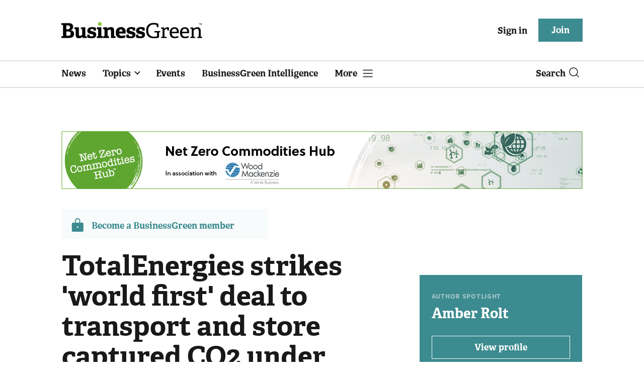

--- FILE ---
content_type: text/html; charset=utf-8
request_url: https://www.businessgreen.com/news/4055478/crossing-borders-international-deal-agreed-northern-lights-subsea-carbon-storage-facility-net-zero-commodities-hub
body_size: 18671
content:
<!DOCTYPE html>
<html lang="en">
<head>
    <meta name="Powered By" content="Kreatio Platform" />
  <link rel="canonical" href="https://www.businessgreen.com/news/4055478/crossing-borders-international-deal-agreed-northern-lights-subsea-carbon-storage-facility-net-zero-commodities-hub"/>
  <!-- Universal Variable -->
  



	<script>
		universal_variable_string = '{"page":{"url":"https://www.businessgreen.com/news/4055478/crossing-borders-international-deal-agreed-northern-lights-subsea-carbon-storage-facility-net-zero-commodities-hub","title":"TotalEnergies strikes \u0026#39;world first\u0026#39; deal to transport and store captured CO2 under Norwegian seabed","description":"CO2 captured from Yara\u0026amp;#39;s ammonia and fertiliser plant in the Netherlands to be transported and then stored by TotalEnergies at Northern Lights subsea facility from 2025","type":"article","category":"ccs","premain":"energy","parentcategory":"energy","id":"4055478","environment":"live","site":"BusinessGreen","platform":"Desktop","subtype":null},"content":{"article":"news","source":"BusinessGreen","author":"amber-rolt","medium":"text","published":"2022-08-31T00:01:50+01:00","tag":["ccs","northern-lights","equinor","netherlands","totalenergies","carbon-capture-and-storage","yara","net-zero-commodities-hub"],"image":"https://image.chitra.live/api/v1/wps/8a3faf8/e414ef38-0fbf-4dc1-a845-787854b5473c/6/Construction-works-at-the-Northern-Lights-onshore-facilities-185x114.jpg","restriction":"free","barrier":"free","content_word_count":484}}';
	</script>

  <!-- End Universal Variable -->

  <!-- Start SourcePoint Script -->
  <script>
      !function () { var e = function () { var e, t = "__tcfapiLocator", a = [], n = window; for (; n;) { try { if (n.frames[t]) { e = n; break } } catch (e) { } if (n === window.top) break; n = n.parent } e || (!function e() { var a = n.document, r = !!n.frames[t]; if (!r) if (a.body) { var i = a.createElement("iframe"); i.style.cssText = "display:none", i.name = t, a.body.appendChild(i) } else setTimeout(e, 5); return !r }(), n.__tcfapi = function () { for (var e, t = arguments.length, n = new Array(t), r = 0; r < t; r++)n[r] = arguments[r]; if (!n.length) return a; if ("setGdprApplies" === n[0]) n.length > 3 && 2 === parseInt(n[1], 10) && "boolean" == typeof n[3] && (e = n[3], "function" == typeof n[2] && n[2]("set", !0)); else if ("ping" === n[0]) { var i = { gdprApplies: e, cmpLoaded: !1, cmpStatus: "stub" }; "function" == typeof n[2] && n[2](i) } else a.push(n) }, n.addEventListener("message", (function (e) { var t = "string" == typeof e.data, a = {}; try { a = t ? JSON.parse(e.data) : e.data } catch (e) { } var n = a.__tcfapiCall; n && window.__tcfapi(n.command, n.version, (function (a, r) { var i = { __tcfapiReturn: { returnValue: a, success: r, callId: n.callId } }; t && (i = JSON.stringify(i)), e.source.postMessage(i, "*") }), n.parameter) }), !1)) }; "undefined" != typeof module ? module.exports = e : e() }();
  </script>
  <script>
      window._sp_ = {
          config: {
              accountId: 1649,
              baseEndpoint: 'https://spcmp.businessgreen.com',
          }
      }

  </script>
  <script src="https://spcmp.businessgreen.com/wrapperMessagingWithoutDetection.js"></script>
  <!-- End SourcePoint Script -->
  <!-- Google Tag Manager -->
  <script>(function (w, d, s, l, i) {
      w[l] = w[l] || [];
      w[l].push({
          'gtm.start':
              new Date().getTime(), event: 'gtm.js'
      });
      var f = d.getElementsByTagName(s)[0],
          j = d.createElement(s), dl = l != 'dataLayer' ? '&l=' + l : '';
      j.async = true;
      j.src =
          'https://www.googletagmanager.com/gtm.js?id=' + i + dl;
      f.parentNode.insertBefore(j, f);
  })(window, document, 'script', 'dataLayer', 'GTM-KL38FGF');</script>
  <!-- End Google Tag Manager -->
    <link rel="syndication-source" href="/news/4055478/crossing-borders-international-deal-agreed-northern-lights-subsea-carbon-storage-facility-net-zero-commodities-hub" >
  <link rel="original-source" href="/news/4055478/crossing-borders-international-deal-agreed-northern-lights-subsea-carbon-storage-facility-net-zero-commodities-hub" >
<meta http-equiv="Content-Type" content="text/html;charset=utf-8">
<meta http-equiv="X-UA-Compatible" content="IE=Edge">
<meta name="viewport" content="width=device-width, initial-scale=1.0">
<meta name="format-detection" content="telephone=no">
<meta name="HandheldFriendly" content="True">
  <meta name="google-site-verification" content="2G9fXBd-F353IzgexO1fzfh47jhZrKoGifYG_leYo24" />  <meta name="msvalidate.01" content="EBEF18626E74108AF52FD6A90AA49369" />  <title>TotalEnergies strikes &#39;world first&#39; deal to transport and store captured CO2 under Norwegian seabed | BusinessGreen News</title>
  <meta name="description" content="CO2 captured from Yara&#39;s ammonia and fertiliser plant in the Netherlands to be transported and then stored by TotalEnergies at Northern Lights subsea facility from 2025" />
  <meta name="keywords" content="CCS, Northern Lights, Equinor, netherlands, TotalEnergies, Carbon Capture and Storage, Yara, Net Zero Commodities Hub"/>

<meta name="generator" content="Kreatio Platform">

  <meta name="DCSext.topics" content="ccs;northern-lights;equinor;netherlands;totalenergies;carbon-capture-and-storage;yara;net-zero-commodities-hub">
  <meta property="article:modified_time" content="2022-08-31T00:05:52+01:00" >
  <meta property="article:published_time" content="2022-08-31T00:01:50+01:00">
  <meta name="news_keywords" content="CCS,Infrastructure ,CCS,Northern Lights,Equinor,netherlands,TotalEnergies,Carbon Capture and Storage,Yara,Net Zero Commodities Hub">
  <meta http-equiv="Set-Cookie" content="last_page_viewed=https://www.businessgreen.com/news/4055478/crossing-borders-international-deal-agreed-northern-lights-subsea-carbon-storage-facility-net-zero-commodities-hub?utm_source=twitter&amp;utm_medium=social;path=/;expires=2026-01-15 06:09:22 +0000;domain=.businessgreen.com;"/>
    <meta http-equiv="Set-Cookie" content="last_visited_page=/news/4055478/crossing-borders-international-deal-agreed-northern-lights-subsea-carbon-storage-facility-net-zero-commodities-hub;path=/;expires=2026-01-15 06:09:23 +0000;domain=.businessgreen.com;">

  <link href="//assets.kreatio.net/bgn_redesign/png/favicons/apple-touch-icon.png" rel="apple-touch-icon" sizes="57x57">
  <link href="//assets.kreatio.net/bgn_redesign/png/favicons/apple-touch-icon-76x76.png" rel="apple-touch-icon" sizes="76x76">
  <link href="//assets.kreatio.net/bgn_redesign/png/favicons/apple-touch-icon-120x120.png" rel="apple-touch-icon" sizes="120x120">
  <link href="//assets.kreatio.net/bgn_redesign/png/favicons/apple-touch-icon-152x152.png" rel="apple-touch-icon" sizes="152x152">
  <link href="//assets.kreatio.net/bgn_redesign/png/favicons/apple-touch-icon-180x180.png" rel="apple-touch-icon" sizes="180x180">
  <link href="//assets.kreatio.net/bgn_redesign/png/favicons/icon-hires.png" rel="icon" sizes="192x192">
  <link href="//assets.kreatio.net/bgn_redesign/png/favicons/icon-normal.png" rel="icon" sizes="128x128">
  <link href="//assets.kreatio.net/bgn_redesign/png/favicons/32x32.ico" rel="shortcut icon" type="image/png">
<meta name="msapplication-TileImage" content="https://www.businessgreen.com/png/favicons/mstile-144x144.png?100518">
<meta name="msapplication-TileColor" content="#FFFFFF">
<meta property="og:title" content="TotalEnergies strikes 'world first' deal to transport and store captured CO2 under Norwegian seabed ">
<meta property="og:type" content="article">
<meta property="og:url" content="https://www.businessgreen.com/news/4055478/crossing-borders-international-deal-agreed-northern-lights-subsea-carbon-storage-facility-net-zero-commodities-hub?utm_source=twitter&amp;utm_medium=social">
  <meta property="og:image" content="https://image.chitra.live/api/v1/wps/d0e16be/e414ef38-0fbf-4dc1-a845-787854b5473c/6/Construction-works-at-the-Northern-Lights-onshore-facilities-370x229.jpg">
<meta property="og:site_name" content="">
  <meta property="og:description" content="CO2 captured from Yara&#39;s ammonia and fertiliser plant in the Netherlands to be transported and then stored by TotalEnergies at Northern Lights subsea facility from 2025">
  <meta name="twitter:card" content="summary_large_image" />  <meta name="twitter:domain" content="//www.businessgreen.com/" />  <meta name="twitter:url" content="https://www.businessgreen.com/news/4055478/crossing-borders-international-deal-agreed-northern-lights-subsea-carbon-storage-facility-net-zero-commodities-hub?utm_source=twitter&amp;utm_medium=social" />  <meta name="twitter:image" content="https://image.chitra.live/api/v1/wps/8e782ab/e414ef38-0fbf-4dc1-a845-787854b5473c/6/Construction-works-at-the-Northern-Lights-onshore-facilities-600x315.jpg" />  <meta name="twitter:description" content="CO2 captured from Yara&#39;s ammonia and fertiliser plant in the Netherlands to be transported and then stored by TotalEnergies at Northern Lights subsea facility from 2025" />  <meta itemprop="description" content="CO2 captured from Yara&#39;s ammonia and fertiliser plant in the Netherlands to be transported and then stored by TotalEnergies at Northern Lights subsea facility from 2025">
  <meta itemprop="image" content="https://image.chitra.live/api/v1/wps/d0e16be/e414ef38-0fbf-4dc1-a845-787854b5473c/6/Construction-works-at-the-Northern-Lights-onshore-facilities-370x229.jpg">
<link rel="preconnect" href="//assets.kreatio.net/bgn_redesign">
<link rel="preconnect" href="https://www.incisive-events.com">
<link rel="preconnect" href="https://www.google-analytics.com">
<link rel="preconnect" href="https://www.googletagservices.com">
<link rel="preconnect" href="https://tpc.googlesyndication.com">
<link rel="preconnect" href="https://adservice.google.com">
<link rel="preconnect" href="https://adservice.google.co.uk">
<link rel="preconnect" href="https://js-agent.newrelic.com">
<link rel="preconnect" href="https://bam.nr-data.net">
<link rel="preconnect" href="https://d1l6p2sc9645hc.cloudfront.net">
<link rel="preconnect" href="https://data.gosquared.com">
<link rel="preconnect" href="https://data2.gosquared.com">
<link rel="preconnect" href="https://script.crazyegg.com">
<link rel="preconnect" href="https://cdn.adsafeprotected.com">
<link rel="preconnect" href="https://static.adsafeprotected.com">
<link rel="preconnect" href="https://pixel.adsafeprotected.com">
<link rel="preconnect" href="https://fw.adsafeprotected.com">
<link rel="preconnect" href="https://s0.2mdn.net">
<link rel="preconnect" href="https://asset.pagefair.com">
<link rel="preconnect" href="https://asset.pagefair.net">
<link rel="preconnect" href="https://stats.pagefair.com">
<link rel="preconnect" href="https://securepubads.g.doubleclick.net">
<link rel="preconnect" href="https://stats.g.doubleclick.net">
<link rel="preconnect" href="https://tag.onscroll.com">


    <link href="//assets.businessgreen.com/cdn/ux2021/live/business-green/styles/styles.css" media="all" rel="stylesheet" type="text/css">
  <link rel="stylesheet" media="all" href="https://assets.kreatio.net/bgn_redesign/application-a74ef24787f4e3f184e5ef73f4479fc7126803bfcf2e81451112ec492ac92db8.css">
  <!--[if lt IE 9]>
<script src="http://assets.businessgreen.com/cdn/global/scripts/html5shiv.js" defer></script>
<link href="http://assets.businessgreen.com/respond-proxy.html" id="respond-proxy" rel="respond-proxy" />
<link href="/images/respond.proxy.gif" id="respond-redirect" rel="respond-redirect" />
<![endif]-->

<!--[if lt IE 9]>
<script src="http://assets.businessgreen.com/cdn/global/scripts/respond.js" defer></script>
<script src="/javascripts/respond.proxy.js" defer></script>
<![endif]-->

  <script>
    (function(H){H.className=H.className.replace(/\bno-js\b/,'')})(document.documentElement);
    (function(H){H.className=H.className.replace(/\bno-svg\b/,'')})(document.documentElement);
    !function(){"use strict";function e(e,t,s){e.addEventListener?e.addEventListener(t,s,!1):e.attachEvent&&e.attachEvent("on"+t,s)}function t(e){return window.localStorage&&localStorage.font_css_cache&&localStorage.font_css_cache_file===e}function s(){if(window.localStorage&&window.XMLHttpRequest)if(t(n))c(localStorage.font_css_cache);else{var e=new XMLHttpRequest;e.open("GET",n,!0),e.onreadystatechange=function(){4===e.readyState&&200===e.status&&(c(e.responseText),localStorage.font_css_cache=e.responseText,localStorage.font_css_cache_file=n)},e.send()}else{var s=document.createElement("link");s.href=n,s.rel="stylesheet",s.type="text/css",document.getElementsByTagName("head")[0].appendChild(s),document.cookie="font_css_cache"}}function c(e){var t=document.createElement("style");t.setAttribute("type","text/css"),document.getElementsByTagName("head")[0].appendChild(t),t.styleSheet?t.styleSheet.cssText=e:t.innerHTML=e}var n="//assets.businessgreen.com/cdn/iw/styles/fonts/sourcesans_sourcesansbold.css?ver=1";window.localStorage&&localStorage.font_css_cache||document.cookie.indexOf("font_css_cache")>-1?s():e(window,"load",s)}();
</script>
  <script src="//assets.businessgreen.com/cdn/ux2021/live/business-green/scripts/jquery.min.js"></script>

  <script src="https://assets.kreatio.net/bgn_redesign/jquery-validation.js"></script>
  
  <script src="//assets.businessgreen.com/cdn/ux2021/javascript/live/business_green/javascript-business_green.head.min.js"></script>

    <script src="//assets.businessgreen.com/cdn/ux2021/live/business-green/scripts/function.js"></script>
    <script src="//assets.businessgreen.com/cdn/ux2021/live/business-green/scripts/tracking.js"></script>
  <style>
      .ai-article-content-block {
          padding: 32px;
          border: 1px solid #DFE1E5;
          margin-bottom: 32px;
          margin-top: 25px;

      }

      .ai-like-dislike-buttons {
          display: flex;
          margin: 12px 0;
          gap: 12px;
          form .btn {
              font-family: adelleregular;
              margin-left: 0;
          }
          .liked {
              color: #212529;
              background-color: #dae0e5;
              border-color: #f8f9fa;
          }
          .disliked {
              color: #212529;
              background-color: #dae0e5;
              border-color: #f8f9fa;
          }
          .btn {

          }
      }

      .ai-like-dislike-buttons i {
          font-size: 1.5rem;
          cursor: pointer;
          transition: color 0.3s;
      }

      .ai-heading p {
          font-size: 18px;
          line-height: 32px;
          color: #000000;
          padding: 10px;
          background-color: #F8FBFB;
      }

  </style>
</head>
<body
  >
<!-- Google Tag Manager (noscript) -->
<noscript>
  <iframe src="https://www.googletagmanager.com/ns.html?id=GTM-KL38FGF"
          height="0" width="0" style="display:none;visibility:hidden"></iframe>
</noscript>
<!-- End Google Tag Manager (noscript) -->
<div
  itemscope itemtype="http://schema.org/Article"
  id="wrapper">
  <div class="site-topper-ad">
  <div id="rdm-site-topper"></div>
</div>
<div id="rdm-wallpaper" class="ad-slot-wallpaper"></div>
<div id="rdm-above-login-buttons-one"></div>
<div id="rdm-above-login-buttons-two"></div>
  <!-- Component :: Header-User-Login--> 
<div class="top_header bhide-768">
  <div class="container-fluid">
    <span class="logo">
      <a href="/">
          <img alt="businessgreen_logo" src="https://assets.kreatio.net/bgn_redesign/svg/bgn22-logo.svg" width="280">
      </a>
    </span>
    <div class="login_bar" id="login">
      <a href="/userlogin" class="btn btn-link signin">
        Sign in</a>
      <a href="https://www.businessgreen.com/join" class="btn btn-primary" role="button" aria-pressed="true">Join</a>
    </div>
    <div class="logged_bar" id="user" style="display: none">
      <a href="/manage_account#myaccount" class="user-info"></a>
      <ul class="header-tools-content individual" style="display: none">
        <li>
          <ul class="user-menu">
            <li><a class="account-user-link" title="Newsletters" href="/manage_account#myaccount">My account</a>
            </li>
            <li><a class="sign-out-user-link" title="Sign out" href="/logout">Sign out</a></li>
          </ul>
        </li>
      </ul>
      <ul class="header-tools-content institutional" style="display: none;">
        <li>
          <div class="corporate-menu-information">
            <p class="corporate-menu-information-introduction">You are currently
              accessing BusinessGreen via your
              Enterprise account.</p>
            <p>If you already have an account please use the link below to
              <a title="Sign in" href="https://www.businessgreen.com/userlogin">sign in</a>.</p>
            <p>If you have any problems with your access or would like to request an individual access account please
              contact our customer service team.</p>
            <p>Phone: <a href="tel:+441858438800">+44 (0) 1858 438800</a></p>
            <p>Email: <a href="/cdn-cgi/l/email-protection#9cffe9efe8f3f1f9eeeff9eeeaf5fff9efdcf5f2fff5eff5eaf9f1f9f8f5fdb2fff3f1"><span class="__cf_email__" data-cfemail="bcdfc9cfc8d3d1d9cecfd9cecad5dfd9cffcd5d2dfd5cfd5cad9d1d9d8d5dd92dfd3d1">[email&#160;protected]</span></a></p>
          </div>

          <ul class="user-menu">
            <li><a class="sign-in-user-link" title="Sign in" href="/userlogin">Sign in</a></li>
          </ul>
        </li>
      </ul>
    </div>
  </div>
</div>



  <!-- Component :: Header-Main-Navigation--> 
<nav class="navbar navbar-default navbar-trans navbar-expand-lg sticky-menu">
  <div class="container-fluid search-dropdown">
    <div class="bshow-768">
  <div class="nav-logo">
    <a href="/">
        <img alt="logo" src="https://assets.kreatio.net/bgn_redesign/svg/bgn22-logo.svg" width="160">
    </a>
  </div>
</div>
<div class="menu-right">
  <div class="mobile-search">
    <ul>
      <li class="nav-item dropdown">
        <a class="nav-link dropdown-toggle search-icon-dropdown" href="#" role="button" data-toggle="dropdown" aria-haspopup="true" aria-expanded="false">
            <span><img alt="logo" src="//assets.kreatio.net/bgn_redesign/png/search.png"></span></a>
          <div class="dropdown-menu">
            <div class="container-fluid mob-dropdown-search">
              <div class="search-container ">
                <p>Search BusinessGreen</p>
                <form id="search_form" action="/search" accept-charset="UTF-8" method="get">
                  <input id="search_header1" type="search" name="query" value="" required="" class="dropdown-searchbox" placeholder="Search here...">
                  <input type="hidden" name="per_page" id="per_page1" value="24" class="hidden_style">
                  <input type="hidden" name="sort" id="sort1" value="relevance1" class="hidden_style">
                  <input type="hidden" name="date" id="date1" value="this_year" class="hidden_style">
                  <button type="submit" class="search-image-dropdown">Search
                    <span class="dropdown-search-icon">
                    <img alt="search_logo" src="//assets.kreatio.net/bgn_redesign/png/union.png">
                  </span>
                  </button>
</form>              </div>
              <div class="incisivemedia-mobile">
                <div class="search_sponsor_min">
                </div>
              </div>
            </div>
          </div>
          </li>
    </ul>
  </div>
  <button class="navbar-toggler collapsed" type="button" data-toggle="collapse" data-target="#navbarSupportedContent" aria-controls="navbarSupportedContent" aria-expanded="false" aria-label="Toggle navigation">
    <span class="navbar-toggler-icon"></span>
  </button>
</div>

    <div class="collapse navbar-collapse" id="navbarSupportedContent">
      <ul class="navbar-nav mr-auto">
      <li class="nav-item active">
        <a title="" class="nav-link" href="/type/news">News</a>
      </li>
      <li class="nav-item dropdown arrowfixed">
        <a class="nav-link dropdown-toggle " href="#" role="button" data-toggle="dropdown" aria-haspopup="true" aria-expanded="false">
          Topics
        </a>
        <div class="dropdown-menu">
          <div class="container-fluid">
            <div class="tertiary-menup topic">
                <!-- Component :: topics-menu--> 
<div class="main-navigation">
<h4>Select a Topic below</h4>
<div class="sub-menu">
<a href="../../../../tag/in-depth">In-depth</a> <a href="../../../../type/opinion">Opinion</a> <a href="../../../../category/energy">Energy</a> <a href="../../../../category/policy">Policy</a> <a href="../../../../category/management">Management</a> <a href="../../../../category/technology">Technology</a> <a href="../../../../category/investment">Investment</a>
</div>
</div>




            </div>
          </div>
        </div>
      </li>
      <li class="nav-item active">
        <a title="" class="nav-link" href="/events">Events</a>
      </li>
      <li class="nav-item active">
        <a title="" class="nav-link" href="/businessgreen-intelligence">BusinessGreen Intelligence</a>
      </li>
  <li class="nav-item dropdown hamburger">
    <a class="nav-link dropdown-toggle" href="#" role="button" data-toggle="dropdown" aria-haspopup="true" aria-expanded="false">
      More
    </a>
    <div class="dropdown-menu more-dropdownp ">
        <!-- Component :: more-menu--> 
<div class="container-fluid">
<div class="tertiary-menup">
<div class="main-navigation">
<h4>Content by subject</h4>
<div class="sub-part-navigation">
<ul class="sub-part-nav1">
<li><a href="/category/energy">Energy</a></li>
<li><a href="/category/investment">Investment</a></li>
<li><a href="/category/management">Management</a></li>
<li><a href="/category/policy">Policy</a></li>
<li><a href="/category/technology">Technology </a></li>
</ul>
<ul class="sub-part-nav1 nav-hide">
<ul class="sub-part-nav1 nav-hide">
<li><a href="/category/transport">Transport</a></li>
<li><a href="/category/work">Work</a></li>
<li><a href="/net-zero-now">Net Zero Now</a></li>
<li><a href="/workforce2030">Workforce 2030</a></li>
</ul>
</ul>
</div>
</div>
<div class="main-navigation">
<h4>Authors</h4>
<div class="sub-part-navigation">
<ul class="sub-part-nav1">
<li><a href="https://www.businessgreen.com/author/5e54c59e-8345-439e-8a2f-8eed1f605c99/james-murray">James Murray</a></li>
<li><a href="https://www.businessgreen.com/author/ade886de-708f-4712-ab78-457db9ab189e/michael-holder">Michael Holder</a></li>
<li><a href="https://www.businessgreen.com/author/30bbf52c-ad22-4148-ba9f-7779030fa325/stuart-stone">Stuart Stone</a></li>
</ul>
</div>
</div>
<div class="main-navigation">
<h4>Blogs</h4>
<div class="sub-part-navigation">
<ul class="sub-part-nav1">
<li><a href="/series/blog/editors-blog">Editor's Blog</a></li>
<li><a href="/type/sponsored">Partner Insight</a></li>
</ul>
</div>
</div>
<div class="third-column-hide">
<div class="main-navigation">
<h4>Connect with us</h4>
<div class="sub-part-navigation">
<ul class="sub-part-nav1">
<li><a href="/contact">Contact us</a></li>
<li><a target="_blank" href="https://share-eu1.hsforms.com/167yx8RmXSRGmFwVnSUpKaAfuzv3?utm_source=BG%20More%20Menu&amp;utm_medium=BG&amp;utm_campaign=newsletter" rel="noopener">Newsletter</a></li>
<li><a target="_blank" href="https://bsky.app/profile/businessgreen.bsky.social" rel="noopener">Bluesky</a></li>
<li><a href="https://twitter.com/businessgreen">X (formerly Twitter)</a></li>
<li><a href="https://www.facebook.com/Businessgreen">Facebook</a></li>
<li><a href="https://www.linkedin.com/groups/1931321/profile">LinkedIn</a></li>
<li><a href="https://www.instagram.com/_businessgreen_/">Instagram</a></li>
</ul>
</div>
</div>
</div>
</div>
</div>




    </div>
  </li>
</ul>

      <ul class="desktop_search">
  <li class="nav-item dropdown dd-hide-arrow">
    <a class="nav-link dropdown-toggle" href="#" role="button" data-toggle="dropdown" aria-haspopup="true" aria-expanded="false">
      Search<span><img alt="logo" src="//assets.kreatio.net/bgn_redesign/png/search.png"></span>
    </a>
    <div class="dropdown-menu" >
      <div class="container-fluid search-box">
        <div class="search_sponsor_max">
        </div>
        <div class="search-container ">
          <p>Search BusinessGreen</p>
          <form id="search_form_bottom" action="/search" accept-charset="UTF-8" method="get">
            <input id="search_header" type="search" name="query" value="" required="" class="dropdown-searchbox" placeholder="Search here..." >
            <input type="hidden" name="per_page" id="per_page" value="24" class="hidden_style">
            <input type="hidden" name="sort" id="sort" value="relevance1" class="hidden_style">
            <input type="hidden" name="date" id="date" value="this_year" class="hidden_style">
            <button type="submit" class="search-image-dropdown">Search<span class="dropdown-search-icon"><img alt="search_logo" src="//assets.kreatio.net/bgn_redesign/png/union.png"></span></button>
</form>        </div>
        <a href="javascript:void(0)" class="close_search"><img alt="x" src="//assets.kreatio.net/bgn_redesign/png/cross.png"></a>
      </div>
    </div>
  </li>
  <li class="nav-item sponsor-logo" id="search_sponsor_nav">
  </li>
</ul>

      <div class="mobile_view">
      <div class="login_bar_nav" id="login_nav">
      <a class="btn btn-primary join_button_nav" href="https://www.businessgreen.com/join" role="button">Join</a>
      <a href="/userlogin" class="btn btn-link signin">Sign in</a>
    </div>
  <div class="logged_bar" id="user_nav" style="display: none">
    <a href="/manage_account#myaccount" class="user-info"></a>
    <div id="rdm-above-user-menu">&nbsp;</div>
    <ul class="header-tools-content individual" style="display: none">
      <li>
        <ul class="user-menu">
          <li><a class="account-user-link" title="Newsletters" href="/manage_account#myaccount">My account</a></li>
          <li><a class="sign-out-user-link" title="Sign out" href="/logout">Sign out</a></li>
        </ul>
      </li>
    </ul>
    <ul class="header-tools-content institutional" style="display: none;">
      <li>
        <div class="corporate-menu-information">
          <p class="corporate-menu-information-introduction">You are currently accessing BusinessGreen via your Enterprise account.</p>
          <p>If you already have an account please use the link below to <a title="Sign in" href="//www.businessgreen.com/userlogin">sign in</a>.</p>
          <p>If you have any problems with your access or would like to request an individual access account please contact our customer service team.</p>
          <p>Phone: <a href="tel:+441858438800">+44 (0) 1858 438800</a></p>
          <p>Email: <a href="/cdn-cgi/l/email-protection#ed8e989e998280889f9e889f9b848e889ead84838e849e849b88808889848cc38e8280"><span class="__cf_email__" data-cfemail="a3c0d6d0d7cccec6d1d0c6d1d5cac0c6d0e3cacdc0cad0cad5c6cec6c7cac28dc0ccce">[email&#160;protected]</span></a></p>
        </div>
        <ul class="user-menu">
          <li><a class="sign-in-user-link" title="Sign in" href="/userlogin">Sign in</a></li>
          <li><a href="/userlogin" class="btn btn-link signin">Sign in</a></li>
        </ul>
      </li>
    </ul>
  </div>
</div>

    </div>
  </div>
</nav>



  <div class="upcoming-events-ticker">
  <div class="container-fluid">
    <ul>
      <li>
        <div id="rdm-event-ticker"></div>
      </li>
    </ul>
  </div>
</div>

  <div class="container-fluid">
  <div class="notice-slot-full-below-header  bhide-768 notice-block">
    <div id="rdm-below-header"></div>
    <div class="notice-text"></div>
  </div>
</div>


  <div class="wrapper-container
    article-page
     ajax_search"
              >
          <div class="container-fluid">
      <div class="row">
        <aside class="content ribbon-holder">
          <div class="content-inner content-full-width">
            <div class="main-content series-ribbon">
              <img src="https://image.chitra.live/api/v1/wps/root_images/84917300-2f8f-41fb-9f91-b2cbd874a194/71/BGNZCH22-1036-115-2.jpeg" alt="Bgnzch22 1036 115 2.jpeg" />
            </div>
          </div>
        </aside>
      </div>
    </div>
  <div class="container-fluid bhide-768">
    <ul class="premium-article-list">
      <li class="medium-emphasis">
        <img alt="Lock-icon" src="//assets.kreatio.net/bgn_redesign/png/lock.png">
        <a href="https://www.businessgreen.com/join">
          Become a BusinessGreen member
        </a>
      </li>
    </ul>
  </div>


<div class="container-fluid">
  <div class="row">
    <div class="common-left-hand-block col-lg-8">
      <div class="article-head-block">
        <h1 itemprop="name">TotalEnergies strikes &#39;world first&#39; deal to transport and store captured CO2 under Norwegian seabed</h1>
            <div class="author">
    <div class="author-right ">
      <span itemprop="author" itemscope itemtype="http://schema.org/Person">
      <div itemprop="name" class="author-name">
        <a href="/author/fa6fc107-8add-46da-9e4b-76eb33342756/amber-rolt">Amber Rolt</a>
      </div>
      </span>
      <div class="published">
        <img alt="clock" src="//assets.kreatio.net/bgn_redesign/svg/clock.svg">

        <span itemprop="datePublished" content="2022-08-31">
                 31 August 2022
        </span> •
        2 min read
      </div>
    </div>
  </div>


        <div class="social-heading">
          <h4>Share</h4>
<ul class="social article-share">
    <li>
        <a class="socialshareicon twitter-icon" href="https://twitter.com/share?text=TotalEnergies+strikes+%27world+first%27+deal+to+transport+and+store+captured+CO2+under+Norwegian+seabed&amp;url=https://www.businessgreen.com/4055478/&via=businessgreen" rel="nofollow" target="_blank">
    <img alt="twitter-icon" src="//assets.kreatio.net/bgn_redesign/svg/article_twitter_x.svg">
  </a>

    </li>
    <li>
        <a class="socialshareicon linkedin icon" href="http://www.linkedin.com/shareArticle?mini=true&amp;url=https://www.businessgreen.com/4055478&amp;title=TotalEnergies+strikes+world+first+deal+to+transport+and+store+captured+CO2+under+Norwegian+seabed" rel="nofollow" target="_blank">
    <img alt="linkedin icon" src="//assets.kreatio.net/bgn_redesign/svg/article-linkedin.svg">
  </a>


    </li>
    <li>
        <a class="socialshareicon email-icon" target="_blank" rel="nofollow" href="/cdn-cgi/l/email-protection#[base64]">
    <img alt="email-icon" src="//assets.kreatio.net/bgn_redesign/svg/article-mail.svg">
  </a>

    </li>
    <li>
      <a class="socialshareicon facebook-icon" href="https://www.facebook.com/sharer.php?u=https://www.businessgreen.com/4055478" rel="nofollow" target="_blank">
  <img alt="facebook-icon" src="//assets.kreatio.net/bgn_redesign/svg/article-facebook.svg">
</a>

    </li>
    <li>
      <a class="socialshareicon whatsapp-icon" href="whatsapp://send?text=https://www.businessgreen.com/4055478?utm_source%3DWhatsappshare%26utm_medium%3Dnative%26utm_campaign%3DNativeshare">
  <img alt="whatsapp-icon" src="//assets.kreatio.net/bgn_redesign/svg/article-whatsapp.svg">
</a>

    </li>
    <li>
      <a class="socialshareicon bluesky-icon" href="https://bsky.app/intent/compose?text=TotalEnergies strikes %27world first%27 deal to transport and store captured CO2 under Norwegian seabed%0Ahttps://www.businessgreen.com/news/4055478/crossing-borders-international-deal-agreed-northern-lights-subsea-carbon-storage-facility-net-zero-commodities-hub" rel="nofollow" target="_blank">
  <img alt="bluesky-icon" src="//assets.kreatio.net/bgn_redesign/svg/Bluesky_Icon_Circle.svg">
</a>

    </li>
</ul>

        </div>
        <div id="rdm-rhc-below-article-share-top"></div>
      </div>
      <div class="article-content-block">
                  <div class="article-image">
    <img itemprop="image" alt="Construction work at the Northern Lights project in Norway | Credit: TotalEnergies" title="Construction work at the Northern Lights project in Norway | Credit: TotalEnergies" loading="lazy" src="https://image.chitra.live/api/v1/wps/650a0b9/e414ef38-0fbf-4dc1-a845-787854b5473c/6/Construction-works-at-the-Northern-Lights-onshore-facilities-679x419.jpg" />
      <figure>
        <figcaption>
          <div class="image-caption">
            <span>Image:</span> <p>Construction work at the Northern Lights project in Norway | Credit: TotalEnergies</p>
          </div>
        </figcaption>
      </figure>
  </div>


          <h4 class="article-sub-head summary">CO2 captured from Yara&#39;s ammonia and fertiliser plant in the Netherlands to be transported and then stored by TotalEnergies at Northern Lights subsea facility from 2025</h4>
        <div id="rdm-rhc-below-article-summary"></div>
        <div itemprop="articleBody" class="article-content">
    <p>CO2 captured at an ammonia and fertiliser plant in the Netherlands could soon be transported for permanent storage under the seabed to the west of Norway, under a major first-of-its-kind agreement announced this week.</p>
<p>Set to start in early 2025, the deal would see up to 800,000 tonnes of carbon dioxide captured, compressed, and liquefied at Yara Sluiskil's Dutch production plant before being transported by TotalEnergies to its Northern Lights carbon storage facility off the coast of Øygarden in Norway, where the oil and gas giant aims to permanently store the CO2 in geological layers some 2,600 metres under the seabed.</p>
    
<p>TotalEnergies hailed the deal as "the first of its kind worldwide" and a "major milestone" in the decarbonisation of European heavy industry, which it said which could pave the way for a global market for the international transport and storage of CO2.</p>
    
<p>"Developing CO2 transportation and storage services is crucial for decarbonising European industry: we are pleased to welcome Yara as first commercial partner for Northern Lights, which will help support its decarbonisation strategy," said Patrick Pouyanné, TotalEnergies' chairman and CEO. "TotalEnergies aims to develop a CO2 storage capacity of more than 10 million tons per year by 2030, both for its own facilities and for its customers, in line with its ambition to get to net zero by 2050, together with society."</p>
<p>The Northern Lights Project, which is owned in equal shares by oil and gas giants TotalEnergies, Equinor, and Shell, is a cross-border value chain solution which has been designed to give European industrial companies a solution for safely and permanently storing their CO2 emissions underground.</p>
<p>Børre Jacobsen, Northern Lights managing director, said that as its first commercial customer, Yara would fill the available capacity for phase one of the CO2 storage project.</p>
<p>"This agreement will establish a market for CO2 transport and storage," he said. "From early 2025, we will be shipping the first tonnes of CO2 from the Netherlands to Norway. This will demonstrate that CCS is a climate tool for Europe."</p>
<p>Phase one installations for the geological storage site are scheduled to come on stream in 2025 and are designed to handle up to 1.5 million tonnes of CO2 per year, TotalEnergies said.</p>
<p>Following "growing interest" from several industries, the firm said it is now exploring options to develop additional capacity at Northern Lights to accommodate rising demand - potentially ramping up total capacity to five million tonnes a year.</p>
<p>Yara International CEO, Svein Tore Holsether, said the deal struck with TotalEnergies would take it a step closer to enabling carbon-free food production while helping to "accelerate the supply of clean ammonia for fuel and power production".</p>
<p>"We urgently need to take action to decarbonise industry, and Yara is a frontrunner in the field," he said. "I am very pleased to announce that we are now on our way to removing CO2 emissions from our production plant in Sluiskil."</p>
</div>

<div class="modal fade pdf-download-modal" data-backdrop="static" id="article-pdf-download" tabindex="-1" role="dialog" aria-labelledby="exampleModalLabel" aria-hidden="true">
  <div class="modal-dialog" role="document">
    <div class="modal-content">
      <div class="modal-header border-0 pb-0">
        <h5 class="modal-title" id="exampleModalLabel">Download</h5>
        <button type="button" class="close" data-dismiss="modal" aria-label="Close">
          <span aria-hidden="true">&times;</span>
        </button>
      </div>
      
  <form class="formslistblock" id="pdf-submit-live" action="/submit_answer/pdf-submit-live" accept-charset="UTF-8" method="post"><input type="hidden" name="authenticity_token" value="Wp1TuxDJRbUzqjd4xKeYg6bM0NAlTSJzuBq4D4XcVyBS0IQSTYKGhYnUOYDOrkUiFzXY84Efr4m6iQVgdnboBw" autocomplete="off" />
    <input type="hidden" name="from" id="from" autocomplete="off" />
    <input type="hidden" name="questionnaire_id" id="questionnaire_id" value="46e3126e-8b90-4692-9976-ba6593250e8a" class="quaetionnaire_id" autocomplete="off" />
    <input type="hidden" name="article_id" id="article_id" value="791cc120-9158-f736-2c2b-75ec6ddfae63" class="article_id" autocomplete="off" />
    <input type="hidden" name="article_title" id="article_title" value="TotalEnergies strikes &#39;world first&#39; deal to transport and store captured CO2 under Norwegian seabed" class="article_title" autocomplete="off" />
    
    <input type="hidden" name="show_captcha" id="show_captcha" autocomplete="off" />
    <input type="hidden" name="g-recaptcha-response" id="g-recaptcha-response">
    <div class="modal-body">
      <div class="form-row">
        <div class="col-12">
          <label for="pdf-subsc-name">Name</label>
          <input type="text" name="questions[332b6a7f-c7cc-45f6-8086-ad33955bf101]" class="form-control1" id="pdf-subsc-name" placeholder="Enter your name" >
        </div>
      </div>
      <div class="form-row">
        <div class="col-12">
          <label for="pdf-subsc-email">Email address</label>
          <input type="email" name="questions[24cf2e95-f543-4d99-a287-aa1a99180d99]" class="form-control1" id="pdf-subsc-email" placeholder="Enter your Email Address" >
        </div>
      </div>
      <div class="form-row">
        <div class="col-12">
          <label for="pdf-subsc-job">Job Title</label>
          <input type="text" name="questions[3b59fee7-7dfc-4bb4-93c1-7f8267479879]" class="form-control1" id="pdf-subsc-job" placeholder="Enter Job Title" >
        </div>
      </div>
      <div class="form-row">
        <div class="col-12">
          <label for="pdf-subsc-company">Company Name</label>
          <input type="text" name="questions[e70fddb8-4305-4f7d-858c-171dfdb92e60]" class="form-control1" id="pdf-subsc-company" placeholder="Enter Company Name" >
        </div>
      </div>
      <div class="form-check d-flex align-items-center mt-2">
        <input class="form-check-input mb-2" name="checkbox-agree" type="checkbox" value id="pdf-checkbox-agree" >
        <label class="form-check-label" for="pdf-checkbox-agree"> DATA PROTECTION STATEMENT: Your privacy policy – Please read carefully

          We set out below how and the basis under which we, Incisive Media*, will communicate with you. In our Privacy Policy we explain how we may use your data.

          For subscriptions, events, sponsored content and resources, we will use the lawful basis of 'legitimate interests' and we will use the contact details supplied to us to market to you regarding your trial or subscription, reader research, events and other related products. You will always be offered the option to change your contact preferences.</label>
      </div>
    </div>
    <div class="modal-footer border-0 pt-0">
      <button name="button" type="submit" id="pdf-submit-live" class="btn btn-primary">Submit</button>
    </div>
</form><script data-cfasync="false" src="/cdn-cgi/scripts/5c5dd728/cloudflare-static/email-decode.min.js"></script><script src="https://www.google.com/recaptcha/api.js" async defer></script>

    </div>
  </div>
</div>

        
        <div class="social-heading down">
          <h4>Share</h4>
<ul class="social article-share">
    <li>
        <a class="socialshareicon twitter-icon" href="https://twitter.com/share?text=TotalEnergies+strikes+%27world+first%27+deal+to+transport+and+store+captured+CO2+under+Norwegian+seabed&amp;url=https://www.businessgreen.com/4055478/&via=businessgreen" rel="nofollow" target="_blank">
    <img alt="twitter-icon" src="//assets.kreatio.net/bgn_redesign/svg/article_twitter_x.svg">
  </a>

    </li>
    <li>
        <a class="socialshareicon linkedin icon" href="http://www.linkedin.com/shareArticle?mini=true&amp;url=https://www.businessgreen.com/4055478&amp;title=TotalEnergies+strikes+world+first+deal+to+transport+and+store+captured+CO2+under+Norwegian+seabed" rel="nofollow" target="_blank">
    <img alt="linkedin icon" src="//assets.kreatio.net/bgn_redesign/svg/article-linkedin.svg">
  </a>


    </li>
    <li>
        <a class="socialshareicon email-icon" target="_blank" rel="nofollow" href="/cdn-cgi/l/email-protection#[base64]">
    <img alt="email-icon" src="//assets.kreatio.net/bgn_redesign/svg/article-mail.svg">
  </a>

    </li>
    <li>
      <a class="socialshareicon facebook-icon" href="https://www.facebook.com/sharer.php?u=https://www.businessgreen.com/4055478" rel="nofollow" target="_blank">
  <img alt="facebook-icon" src="//assets.kreatio.net/bgn_redesign/svg/article-facebook.svg">
</a>

    </li>
    <li>
      <a class="socialshareicon whatsapp-icon" href="whatsapp://send?text=https://www.businessgreen.com/4055478?utm_source%3DWhatsappshare%26utm_medium%3Dnative%26utm_campaign%3DNativeshare">
  <img alt="whatsapp-icon" src="//assets.kreatio.net/bgn_redesign/svg/article-whatsapp.svg">
</a>

    </li>
    <li>
      <a class="socialshareicon bluesky-icon" href="https://bsky.app/intent/compose?text=TotalEnergies strikes %27world first%27 deal to transport and store captured CO2 under Norwegian seabed%0Ahttps://www.businessgreen.com/news/4055478/crossing-borders-international-deal-agreed-northern-lights-subsea-carbon-storage-facility-net-zero-commodities-hub" rel="nofollow" target="_blank">
  <img alt="bluesky-icon" src="//assets.kreatio.net/bgn_redesign/svg/Bluesky_Icon_Circle.svg">
</a>

    </li>
</ul>

        </div>
        <div id="rdm-rhc-below-article-share-bottom"></div>
        <div class="related-topics">
  <h4>
     Related Topics
  </h4>
    <ul>
            <li>
              <a category="#&lt;SiteMetaDataProxy:0x00007f853c9fb7f8&gt;" href="/category/energy/ccs">CCS</a>
              <img alt="" src="//assets.kreatio.net/bgn_redesign/png/vertical bar.png" />
            </li>
            <li>
              <a category="#&lt;SiteMetaDataProxy:0x00007f853c9faec0&gt;" href="/category/energy/infrastructure">Infrastructure</a>
              <img alt="" src="//assets.kreatio.net/bgn_redesign/png/vertical bar.png" />
            </li>
          <li>
            <a tag="#&lt;SiteMetaDataProxy:0x00007f853c9f0308&gt;" href="/tag/ccs">CCS</a>
            <img alt="" src="//assets.kreatio.net/bgn_redesign/png/vertical bar.png" />
          </li>
          <li>
            <a tag="#&lt;SiteMetaDataProxy:0x00007f853c9afbf0&gt;" href="/tag/northern-lights">Northern Lights</a>
            <img alt="" src="//assets.kreatio.net/bgn_redesign/png/vertical bar.png" />
          </li>
          <li>
            <a tag="#&lt;SiteMetaDataProxy:0x00007f853c9af268&gt;" href="/tag/equinor">Equinor</a>
            <img alt="" src="//assets.kreatio.net/bgn_redesign/png/vertical bar.png" />
          </li>
          <li>
            <a tag="#&lt;SiteMetaDataProxy:0x00007f853c9ae7a0&gt;" href="/tag/netherlands">netherlands</a>
            <img alt="" src="//assets.kreatio.net/bgn_redesign/png/vertical bar.png" />
          </li>
          <li>
            <a tag="#&lt;SiteMetaDataProxy:0x00007f853c9ae0c0&gt;" href="/tag/totalenergies">TotalEnergies</a>
            <img alt="" src="//assets.kreatio.net/bgn_redesign/png/vertical bar.png" />
          </li>
          <li>
            <a tag="#&lt;SiteMetaDataProxy:0x00007f853c9adc60&gt;" href="/tag/carbon-capture-and-storage">Carbon Capture and Storage</a>
            <img alt="" src="//assets.kreatio.net/bgn_redesign/png/vertical bar.png" />
          </li>
          <li>
            <a tag="#&lt;SiteMetaDataProxy:0x00007f853c9ad5f8&gt;" href="/tag/yara">Yara</a>
            <img alt="" src="//assets.kreatio.net/bgn_redesign/png/vertical bar.png" />
          </li>
          <li>
            <a tag="#&lt;SiteMetaDataProxy:0x00007f853c9acb08&gt;" href="/tag/net-zero-commodities-hub">Net Zero Commodities Hub</a>
            <img alt="" src="//assets.kreatio.net/bgn_redesign/png/vertical bar.png" />
          </li>
    </ul>
</div>

        <div id="rdm-rhc-below-article-related-topics"></div>
        <div class="pagination-article">
          <div class="left-click">
    <a href="/news/4055503/harmony-nature-study-reveals-offshore-wind-farms-boost-marine-restoration">
      <h4>Previous Article</h4> 
    </a>
    <a href="/news/4055503/harmony-nature-study-reveals-offshore-wind-farms-boost-marine-restoration">
      <p>&#39;In harmony with nature&#39;: New study reveals how offshore wind farms can boost marine restoration</p>
    </a>
</div>
<div class="right-click">
    <a href="/news-analysis/4055500/flood-coming-water-risks-usd-6tr-2050">
      <h4>Next Article</h4>
    </a>
    <a href="/news-analysis/4055500/flood-coming-water-risks-usd-6tr-2050">
      <p>A flood is coming: How water risks could top $5.6tr by 2050</p>
    </a>
</div>

        </div>
        <div id="rdm-below-article-prev-next"></div>
      </div>
    </div>
      <div class="common-right-hand-block col-lg-4">
  <div class="mtop bhide-768">
    <div class="notice-slot-sidebar-big notice-block ">
      <div id="rdm-below-key-points"></div>
    </div>
  </div>
      <div class="author-spotlight-block">
      <div class="author-spotlight high-emphasis">
        <div class="author-details">
          
          <div class="author-details-content">
            <h5>Author spotlight</h5>
            <h4><a href="/author/fa6fc107-8add-46da-9e4b-76eb33342756/amber-rolt">Amber Rolt</a></h4>
          </div>
        </div>
        <p></p>
        <div class="button">
          <a class="btn btn-secondary-dark" role="button" aria-pressed="true" href="/author/fa6fc107-8add-46da-9e4b-76eb33342756/amber-rolt">View profile</a>
        </div>
      </div>
      <div class="spotlight-content medium-emphasis">
          <div class="author-more">
              <h6>More from Amber Rolt</h6>
            <p>
              <a href="/news/4524151/ebay-launches-climate-transition-plan">eBay launches first climate transition plan </a>
            </p>
          </div>
          <div class="author-more-next">
            <p>
              <a href="/news/4524140/hospitality-firms-cut-emissions-half-zero-carbon-forum-roadmap"> Hospitality firms cut emissions in half through Zero Carbon Forum roadmap</a>
            </p>
          </div>
      </div>
    </div>

  <div id="rdm-rhc-below-author-spotlight"></div>
    <!-- Component :: most_read_right--> 
<div class="remote_component" id = 4a751042-5670-9e34-bab5-e815fe7a79cc></div>


  <div id="rdm-rhc-below-most-read"></div>
</div>

  </div>
</div>
  <!-- Component :: more-on-category--> 
  <div class="container-fluid more-on" id="more-on">
    <h2>More on CCS</h2>
    <div class="row">
        <div class="big-article-Vlist col-lg-4 col-md-4 col-sm-12 col-12">
          <div class="big-article-left">
            <div class="">
                <a href="/news/4523604/encyclis-secures-green-light-waste-energy-ccs-project-bedfordshire"><img alt="Encyclis secures green light for waste-to-energy CCS project in Bedfordshire" loading="lazy" src="https://image.chitra.live/api/v1/wps/58833aa/23150c9e-86f1-4e93-933d-572ec8d6b08a/6/Rookery-CCS-Illustrative-Design-323x202.jpg" /><span class="audio-video-img"><span class="icon"></span></span></a>

            </div>
          </div>
          <div class="big-article-right">
            <div class="category ">
              <a href="/category/energy/ccs">CCS</a>

            </div>
            <h4>    <a title="Encyclis secures green light for waste-to-energy CCS project in Bedfordshire" class="lock" href="/news/4523604/encyclis-secures-green-light-waste-energy-ccs-project-bedfordshire">Encyclis secures green light for waste-to-energy CCS project in Bedfordshire</a>
 </h4>
            
            <p>Rookery South Energy Recovery Facility set to be the second Encyclis facility in the UK fitted with carbon capture</p>
            <div class="author">
                
                <div class="author-name">
                  <a href="/author/fa6fc107-8add-46da-9e4b-76eb33342756/amber-rolt">Amber Rolt</a>
                </div>
              <div class="published">
                <img alt="clock" src="//assets.kreatio.net/bgn_redesign/svg/clock.svg">

                  22 December 2025


 •
                2 min read
              </div>
            </div>
          </div>
        </div>
        <div class="big-article-Vlist col-lg-4 col-md-4 col-sm-12 col-12">
          <div class="big-article-left">
            <div class="">
                <a href="/opinion/4523580/stop-waiting-silver-bullets-uk-world-leader-carbon-removals"><img alt="Stop waiting for silver bullets: How the UK can be a world leader in carbon removals" loading="lazy" src="https://image.chitra.live/api/v1/wps/50282c5/17fb9344-db36-49d5-9d0a-4c8e59c3ec13/1/Enfinium-679-419-323x202.jpg" /><span class="audio-video-img"><span class="icon"></span></span></a>

            </div>
          </div>
          <div class="big-article-right">
            <div class="category ">
              <a href="/category/energy/ccs">CCS</a>

            </div>
            <h4>    <a title="Stop waiting for silver bullets: How the UK can be a world leader in carbon removals" class="lock" href="/opinion/4523580/stop-waiting-silver-bullets-uk-world-leader-carbon-removals">Stop waiting for silver bullets: How the UK can be a world leader in carbon removals</a>
 </h4>
            
            <p>The UK already has the engineering capability, storage geology, industrial clusters and technical expertise to lead in carbon removal, writes Enfinium&#39;s Karl Smyth</p>
            <div class="author">
                <div class="author-name ">
                  Karl Smyth, Enfinium
                </div>
              <div class="published">
                <img alt="clock" src="//assets.kreatio.net/bgn_redesign/svg/clock.svg">

                  22 December 2025


 •
                5 min read
              </div>
            </div>
          </div>
        </div>
        <div class="big-article-Vlist col-lg-4 col-md-4 col-sm-12 col-12">
          <div class="big-article-left">
            <div class="">
                <a href="/news/4523230/reports-drax-axe-half-ccs-workforce"><img alt="Reports: Drax to axe more than half its CCS workforce" loading="lazy" src="https://image.chitra.live/api/v1/wps/d563c6e/b4e8f295-bd25-4919-95a1-152b37239d72/8/Drax-Power-Station-323x202.jpg" /><span class="audio-video-img"><span class="icon"></span></span></a>

            </div>
          </div>
          <div class="big-article-right">
            <div class="category ">
              <a href="/category/energy/ccs">CCS</a>

            </div>
            <h4>    <a title="Reports: Drax to axe more than half its CCS workforce" class="lock" href="/news/4523230/reports-drax-axe-half-ccs-workforce">Reports: Drax to axe more than half its CCS workforce</a>
 </h4>
            
            <p>Reported loss of around 100 jobs to affect staff at both the main Drax Group and its Elimini carbon capture business in the UK and America</p>
            <div class="author">
                <a title="Stuart Stone" href="/author/30bbf52c-ad22-4148-ba9f-7779030fa325/stuart-stone"><img alt="Stuart Stone" src="https://image.chitra.live/api/v1/wps/f43b0d6/6acf8f6d-74b3-4019-a7e6-5cf081628b52/0/Byline-24x24.jpeg" /></a>
                <div class="author-name">
                  <a href="/author/30bbf52c-ad22-4148-ba9f-7779030fa325/stuart-stone">Stuart Stone</a>
                </div>
              <div class="published">
                <img alt="clock" src="//assets.kreatio.net/bgn_redesign/svg/clock.svg">

                  15 December 2025


 •
                5 min read
              </div>
            </div>
          </div>
        </div>
    </div>
  </div>


<div id="rdm-rhc-below-article-more-on"></div>


<link href="//plugins.kreatio.net/media/mediaelementplayer.min.css" media="all" rel="stylesheet" type="text/css">
<style>
    .mejs__overlay-button {
        background-image: url("http://plugins.kreatio.net/media/mejs-controls.svg");
    }

    .mejs__overlay-loading-bg-img {
        background-image: url("http://plugins.kreatio.net/media/mejs-controls.svg");
    }

    .mejs__button > button {
        background-image: url("http://plugins.kreatio.net/media/mejs-controls.svg");
    }
</style>
<script data-cfasync="false" src="/cdn-cgi/scripts/5c5dd728/cloudflare-static/email-decode.min.js"></script><script src='//plugins.kreatio.net/media/mediaelement-and-player.min.js'></script>
<script>
    $('audio').mediaelementplayer({
        success: function (mediaElement, originalNode, instance) {
            // do things
        }
    });
</script>





  </div>
  <footer id="footer">
  <div class="container-fluid">
    <div class="row hr">
        <!-- Component :: footer-links--> 
<div class=" contact-us-block col-lg-6">
<div class=" order marginorder">
<ul class="adress">
<li><a href="/contact" class="title">Contact Us</a></li>
<li><a href="https://www.incisivemedia.com/solutions/" class="title">Marketing Solutions</a></li>
<li><a href="https://www.incisivemedia.com/about/" class="title">About Incisive Media</a></li>
<li><a href="javascript:void(0)" class="title" onclick="window._sp_.loadPrivacyManagerModal(414643);">Privacy Settings</a></li>
</ul>
</div>
<div class="order  marginorder  tabview">
<ul class="adress">
<li><a href="https://www.incisivemedia.com/standard-terms-conditions/" class="title">Terms &amp; Conditions</a></li>
<li><a href="https://www.incisivemedia.com/standard-policies/" class="title">Policies</a></li>
<li><a href="https://www.incisivemedia.com/careers/" class="title">Careers</a></li>
</ul>
</div>
</div>




      <div class="col-lg-4 col-md-5 socialicons order mt-0 ">
  <div class="footerheading">FOLLOW US</div>
  <ul class="social">
      <li>
        <a href="https://www.youtube.com/channel/UCkqUTKufJwtaqvnU4W52HuA" class="socialshareicon youtubeicon" target="_blank"></a>
      </li>
    <li>
      <a href="https://twitter.com/BusinessGreen" class="socialshareicon twitter40" target="_blank"></a>
    </li>
    <li>
      <a href="https://www.linkedin.com/showcase/business-green/" class="socialshareicon linkin40" target="_blank">
      </a>
    </li>
      <li class="bshow-575">
        <a href="https://www.facebook.com/Businessgreen" class="socialshareicon facebookicon" target="_blank">
        </a>
      </li>
    <li>
    </li>
  </ul>
</div>

    </div>
      <!-- Component :: footer-accreditations--> 
<div class="row row-reverse">
<div class=" contact-us-block socialiocns">
<div class="col-lg-8  margin-topicon mt-01 copyright">
<a title="Incisive Media" target="_blank" href="https://www.incisivemedia.com/" rel="noopener noreferrer"><img src="https://assets.incisivemedia.com/production/im_arc/images/im_arc_logo.png" alt="Incisive Media" width="230"> </a>
<p class="textcolor">© Incisive Business Media Limited, Published by Incisive Business Media Limited, New London House, 172 Drury Lane, London WC2B 5QR. Registered in England and Wales with company registration number 09178013. Part of Arc network, <a href="http://www.arc-network.com/" rel="noopener noreferrer">www.arc-network.com</a></p>
</div>
<div class="col-lg-4  footerbottom  ">
<div class="social">
<div class="heading footerheading">DIGITAL PUBLISHER OF THE YEAR</div>
<a href="http://www.incisivemedia.com/accreditations" class=""><img src="https://assets.incisivemedia.com/production/global/images/aop-logos.png" alt="right wallpaper ad"></a>
</div>
</div>
</div>
</div>




      <!-- Component :: footer-copyrights--> 


  </div>
</footer>
  <meta itemprop="url" content="https://www.www.businessgreen.com/news/4055478/crossing-borders-international-deal-agreed-northern-lights-subsea-carbon-storage-facility-net-zero-commodities-hub">
  <span itemprop="publisher" itemscope itemtype="http://schema.org/Organization">
    <meta itemprop="name" content="BusinessGreen">
  </span>

</div>
<script src="https://assets.kreatio.net/bgn_redesign/application-8a216c812f01bd743c51.js"></script>
<script>
    function getCookie(name) {
        var match = document.cookie.match(new RegExp('(^| )' + name + '=([^;]+)'));
        return match ? match[2] : null;
    }
    jQuery(document).ready(function () {
        if (getCookie("series_token_error_message") != null && getCookie("series_token_error_message") != "") {
            if (getCookie("series_token_error_message").match("articles$") != null) {
                $("span#login_error_message_teaser").html(getCookie("series_token_error_message").replace(/\+/g, " ").replace(/\w+$/, '')).show();
                deleteCookie("series_token_error_message");
            }
        }
    });
    jQuery(document).ready(function () {
        $("#login_barrier .login_submit").on("click", function () {
            $("span#login_error_message_teaser").html("").hide();
        });
    });

    function custom_method_for_search_image() {
        image_value = '';
        return image_value;
    }
</script>

    <script>$(function() { initializeGallery(1,1); });</script>

<script>
    jQuery(document).ready(function () {
        $("#login").hover(function () {
            $(".login-offset").hide();
        });

        function showMyAccount() {
            $(".individual").show();
            $('.institutional').hide();
            $(".user-info").html('My account');
            $("#user").removeClass("main-top-institution");
        }

        function showWelcome() {
            $("#login").hide();
            $("#register").hide();
            $("#user").show();
            $(".user-info").html('Welcome');
            $("#user").addClass("main-top-institution");
        }

        setTimeout(function () {
            jQuery("#register,#login,#follow,#free-trial").show();
            if (getCookie("logged_in") == "false" || (getCookie("institutional_login") == "false")) {
                jQuery("#register,#login,#follow,#free-trial").show();
                jQuery("#user").hide();
            } else if (getCookie("logged_in") == "true" || getCookie("logged_in") == "expired" || getCookie("logged_in") == null) {
                if (getCookie("user_name") != null && getCookie("user_name") != "") {

                    $("#user,#follow").show();
                    $("#register,#login,#free-trial").hide();
                    jQuery(".user-info").html('My account');
                    if (getCookie("institutional_login") == "true") {
                        if (getCookie("logged_in") == "true") {
                            showMyAccount()
                        } else {
                            showWelcome()
                        }
                    } else {
                        if (getCookie("logged_in") == "true") {
                            showMyAccount()
                        }
                    }
                } else {
                    jQuery.ajax({
                        type: 'GET',
                        dataType: 'html',
                        beforeSend: function (xhr) {
                            xhr.setRequestHeader('X-CSRF-Token', jQuery('meta[name="csrf-token"]').attr('content'))
                        },
                        url: '/user_info',
                        success: function (data) {
                            if (getCookie("logged_in") == "true" || getCookie("logged_in") == "expired" || getCookie("logged_in") == null) {
                                if (getCookie("user_name") != null && getCookie("user_name") != "") {
                                    $("#user,#follow").show();
                                    $("#register,#login,#free-trial").hide();
                                    jQuery(".user-info").html('My account');
                                    if (getCookie("institutional_login") == "true") {
                                        if (getCookie("logged_in") == "true") {
                                            showMyAccount()
                                        } else {
                                            showWelcome()
                                        }
                                    }
                                } else if (getCookie("institutional_login") == "true") {
                                    if (getCookie("logged_in") == "true") {
                                        showMyAccount()
                                    } else {
                                        showWelcome()
                                    }
                                }
                            } else {
                                $("#register,#login,#follow,#free-trial").show();
                            }
                        }
                    });
                }
            }
        }, 1000);
        $("#user").hover(function (event) {
            event.preventDefault();
            if (getCookie("institutional_login") == "true") {
                if (getCookie("logged_in") == "true") {
                    $(".individual").show();
                    $('.institutional').hide();
                } else {
                    $(".individual").hide();
                    $('.institutional').show();
                }
            } else {
                if (getCookie("logged_in") == "true") {
                    $(".individual").show();
                    $('.institutional').hide();
                }
            }
        });
    });
</script>


  <script>
      $(document).ready(function () {
          var currentBlock = location.href.split('#')[1];
          if (currentBlock != undefined) {
              pageScroll(currentBlock);
          }
      });

      $('.article-page-body-content li a').on('click', function () {

          pageScroll($(this).attr('href').split('#')[1]);

      });

      function pageScroll(currentLink) {
          var height = '46';
          var $winWidth = $(window).width();
          if ($winWidth > 991) {
              $('html,body').animate({scrollTop: $('#' + currentLink).offset().top - height}, 'slow');
          } else {
              $('html,body').animate({scrollTop: $('#' + currentLink).offset().top - 50}, 'slow');
          }
      }
  </script>
  <script>
      $('.search_date,.search_sort').click(function(e){
          e.stopPropagation();
          var type = $(this).attr('data-id');
          if($(this).attr('data-con')=='sort'){
              $("#filters #sort").attr('value',type);
              $(".search_sort").parent().removeClass('sortby-selected');
              $(this).parent().addClass('sortby-selected');
          }else{
              $('.selected_date option[value='+ type +']').attr('selected','selected');
              $(".selected_date").val(type);
              $(".search_date").parent().removeClass('sortby-selected');
              $(this).parent().addClass('sortby-selected');
          }
          $("#filters").submit();
      });
      $(".selected_date").change(function(){
          var val = $(this).val()
          if(val==="all" || val==="this_year"){
              $(".sortbyrange .sortby-option").removeClass('sortby-selected');
              $(".sortbyrange .sortby-option[data-change="+ val +"]").addClass('sortby-selected');
          }
      });
  </script>

  <script src="//assets.businessgreen.com/javascript/live/business_green/javascript-business_green.body.min.js"></script>


<div class="container"></div>
  <script>
      $(document).ready(function () {
          $('.expired-button').on('click', function (e) {
              e.preventDefault();
              $.ajax({
                  url: '/user/renew',
                  method: 'POST',
                  dataType: 'json',
                  data: {
                      article_id: '791cc120-9158-f736-2c2b-75ec6ddfae63'
                  },
                  headers: {
                      'X-CSRF-Token': $('meta[name="csrf-token"]').attr('content')
                  },
                  success: function (response) {
                      if (response.redirect_url) {
                          if (window.Turbolinks && Turbolinks.visit) {
                              Turbolinks.clearCache();
                              Turbolinks.visit(response.redirect_url, {action: 'replace'});
                          } else {
                              window.location.href = response.redirect_url;
                          }
                      } else {
                          console.error("No redirect_url returned from server.");
                      }
                  },
                  error: function (xhr, status, error) {
                      console.error("AJAX error:", status, error);
                  }
              });
          });
      });
  </script>
<script>
    $(function () {
        $.validator.addMethod("emailwithdomain", function (value, element) {
            return this.optional(element) || value.match(/^(([^<>()\[\]\\.,;:\s@"]+(\.[^<>()\[\]\\.,;:\s@"]+)*)|(".+"))@((\[[0-9]{1,3}\.[0-9]{1,3}\.[0-9]{1,3}\.[0-9]{1,3}])|(([a-zA-Z\-0-9]+\.)+[a-zA-Z]{2,}))$/);
        }, "Please provide valid emailid");
        $.validator.addMethod("lettersonly", function (value, element) {
            return this.optional(element) || /^[a-z\s]+$/i.test(value);
        }, "Only alphabetical characters");
        $("#pdf-submit-stage").validate({

            rules: {

                "questions[a53f10b6-eb57-41ac-bd00-9f38a32ae4f6]": {

                    required: true,

                    lettersonly: true,

                },

                "questions[c1e965d2-d6c0-497f-a7b5-2717f9778cd0]": {

                    required : true,

                    emailwithdomain: true,

                    email: true,

                },

                "questions[70257335-ce08-4a18-8515-85fa4d963c68]": {

                    required: true,

                },

                "questions[dbd1ba53-5034-4833-8b78-4488c94b41ea]": {

                    required: true,
                    lettersonly: true,

                },

                "checkbox-agree": {

                    required : true,

                }

            },

            messages : {

                "questions[a53f10b6-eb57-41ac-bd00-9f38a32ae4f6]": {

                    required : "Please provide name",

                    lettersonly : "Only alphabets are allowed"

                },

                "questions[c1e965d2-d6c0-497f-a7b5-2717f9778cd0]":{

                    required : "Please provide email id",

                    emailwithdomain : "Please provide valid email id",

                    email : "Please provide valid email id",

                },

                "questions[70257335-ce08-4a18-8515-85fa4d963c68]":{

                    required : "Please provide job title",

                },

                "questions[dbd1ba53-5034-4833-8b78-4488c94b41ea]":{

                    required : "Please provide the company name",

                },

                "checkbox-agree" : {

                    required : "Please check this box if you want to proceed",

                }

            }

        });
    });
    $(function() {
        $.validator.addMethod("emailwithdomain", function(value, element) {
            return this.optional(element) || value.match(/^(([^<>()\[\]\\.,;:\s@"]+(\.[^<>()\[\]\\.,;:\s@"]+)*)|(".+"))@((\[[0-9]{1,3}\.[0-9]{1,3}\.[0-9]{1,3}\.[0-9]{1,3}])|(([a-zA-Z\-0-9]+\.)+[a-zA-Z]{2,}))$/);
        }, "Please provide valid emailid");
        $.validator.addMethod("lettersonly", function(value, element) {
            return this.optional(element) || /^[a-z\s]+$/i.test(value);
        }, "Only alphabetical characters");
        $("#pdf-submit-live").validate({

            rules : {

                "questions[332b6a7f-c7cc-45f6-8086-ad33955bf101]":{

                    required : true,

                    lettersonly : true,

                },

                "questions[24cf2e95-f543-4d99-a287-aa1a99180d99]": {

                    required : true,

                    emailwithdomain :true,

                    email: true,

                },

                "questions[3b59fee7-7dfc-4bb4-93c1-7f8267479879]": {

                    required : true,

                },

                "questions[e70fddb8-4305-4f7d-858c-171dfdb92e60]":{

                    required : true,
                    lettersonly : true,

                },

                "checkbox-agree" : {

                    required : true,

                }

            },

            messages : {

                "questions[332b6a7f-c7cc-45f6-8086-ad33955bf101]":{

                    required : "Please provide name",

                    lettersonly : "Only alphabets are allowed"

                },

                "questions[24cf2e95-f543-4d99-a287-aa1a99180d99]":{

                    required : "Please provide email id",

                    emailwithdomain : "Please provide valid email id",

                    email : "Please provide valid email id",

                },

                "questions[3b59fee7-7dfc-4bb4-93c1-7f8267479879]":{

                    required : "Please provide job title",

                },

                "questions[e70fddb8-4305-4f7d-858c-171dfdb92e60]":{

                    required : "Please provide the company name",

                },

                "checkbox-agree" : {

                    required : "Please check this box if you want to proceed",

                }

            }

        });
    });
    $('#pdf-submit-stage').on('submit', function (e) {
        e.preventDefault();
        $("#pdf-submit-stage").valid();
        if($("#pdf-submit-stage").valid()){
            var data = $('#pdf-submit-stage').serialize();
            var qid = $('.quaetionnaire_id').val();
            var url = "/submit_answer/" + qid;
            $.ajax({
                url: url,
                type: 'post',
                data: data,
                xhrFields: {
                    withCredentials: true
                },
                success: function (responseData) {
                    $('#article-pdf-download .modal-dialog').html(responseData);
                }
            })
        }
    });
    $('#pdf-submit-live').on('submit', function (e) {
        e.preventDefault();
        $("#pdf-submit-live").valid();
        if($("#pdf-submit-live").valid()){
            var data = $('#pdf-submit-live').serialize();
            var qid = $('.quaetionnaire_id').val();
            var url = "/submit_answer/" + qid;
            $.ajax({
                url: url,
                type: 'post',
                data: data,
                xhrFields: {
                    withCredentials: true
                },
                success: function (responseData) {
                    $('#article-pdf-download .modal-dialog').html(responseData);
                }
            })
        }
    });
</script>
<script>
    /* metered access ajax and validation script */
    $("#metered_signup_btn").on("click", function (e){
        $("#metered_signup").valid();
        if($("#metered_signup").valid()){
            let meter_name = $(this).parents('#metered_signup').find('#meeter_name').val();
            let meter_sur_name = $(this).parents('#metered_signup').find('#meeter_sur_name').val();
            let meter_email = $(this).parents('#metered_signup').find('#meeter_email').val();
            $.ajax({
                type: "POST",
                url: "/metered_subscriber_creation",
                data: {meter_name: meter_name,meter_sur_name: meter_sur_name,meter_email: meter_email},
                success: function(data){
                    if(data.status == 200){
                        window.open(data.url,"_self");
                    }else{
                        alert(data.message);
                    }
                },
                error(error){
                    alert("Failed to create subscriber");
                }
            });
        }
    });
    $(function() {
        $.validator.addMethod("emailwithdomain", function(value, element) {
            return this.optional(element) || value.match(/^(([^<>()\[\]\\.,;:\s@"]+(\.[^<>()\[\]\\.,;:\s@"]+)*)|(".+"))@((\[[0-9]{1,3}\.[0-9]{1,3}\.[0-9]{1,3}\.[0-9]{1,3}])|(([a-zA-Z\-0-9]+\.)+[a-zA-Z]{2,}))$/);
        }, "Please provide valid emailid");
        $.validator.addMethod("lettersonly", function(value, element) {
            return this.optional(element) || /^[a-z\s]+$/i.test(value);
        }, "Only alphabetical characters");
        $("#metered_signup").validate({
            rules : {
                "meter_name" : {
                    required : true,
                    lettersonly : true
                },
                "meter_sur_name" : {
                    required : true,
                    lettersonly : true
                },
                "meter_email" : {
                    required : true,
                    emailwithdomain :true,
                    email: true,
                }
            },
            messages : {
                "meter_name" : {
                    required : "Please provide name",
                    lettersonly : "Only alphabets are allowed"
                },
                "meter_sur_name" : {
                    required : "Please provide sur name",
                    lettersonly : "Only alphabets are allowed"
                },
                "meter_email" : {
                    required : "Please provide email id",
                    emailwithdomain : "Please provide valid email id",
                    email : "Please provide valid email id",
                }
            }
        });
    });
</script>
<script>
    $(function() {
        $.validator.addMethod("emailwithdomain", function(value, element) {
            return this.optional(element) || value.match(/^(([^<>()\[\]\\.,;:\s@"]+(\.[^<>()\[\]\\.,;:\s@"]+)*)|(".+"))@((\[[0-9]{1,3}\.[0-9]{1,3}\.[0-9]{1,3}\.[0-9]{1,3}])|(([a-zA-Z\-0-9]+\.)+[a-zA-Z]{2,}))$/);
        }, "Please provide valid emailid");
        $("#metered-access").validate({
            rules : {
                "meter_name" : {
                    required : true,
                },
                "meter_sur_name" : {
                    required : true,
                },
                "meter_email" : {
                    required : true,
                    emailwithdomain :true,
                    email: true,
                }
            },
            messages : {
                "form_data[first_name]" : {
                    required : "Please provide name",
                },
                "form_data[last_name]" : {
                    required : "Please provide sur name",
                },
                "form_data[email_id]" : {
                    required : "Please provide email id",
                    emailwithdomain : "Please provide valid email id",
                    email : "Please provide valid email id",
                }
            }
        });
    });
</script>
<script>
    $('#download-now').on('click', function (e) {
        e.preventDefault();
        var data= "";
        var qid = $(this).attr("data-value");
        $.ajax({
            url: qid,
            type: 'get',
            data: {data: qid},
            xhr: function() {
                var xhr = new XMLHttpRequest();
                xhr.responseType = 'blob'
                return xhr;
            },
            success: function (response, status, xhr) {
                var blob=new Blob([response], {type:"application/pdf"});
                var filename = xhr.getResponseHeader('content-disposition').split('filename=')[1].split(';')[0].replace(/['"]/g, '');
                var link = document.createElement('a');
                link.href = window.URL.createObjectURL(blob);
                link.download = filename;
                link.click();
                $('#article-pdf-download').hide();
                $('.modal-backdrop').hide();
            }
        })
    });
</script>
<script>
    $(document).ready(function() {
        $('#filters').on('submit', function(e) {
            e.preventDefault();
            var query = $('#keyword_header_search').val();
            var submitButton = $('#search-submit');
            var loader = $('#loader');

            $.ajax({
                url: '/ai_search',
                method: 'GET',
                dataType: 'html',
                data: { query: query },
                beforeSend: function(xhr) {
                    xhr.setRequestHeader('X-CSRF-Token', jQuery('meta[name="csrf-token"]').attr('content'));
                    submitButton.prop('disabled', true);
                    loader.show();
                },
                success: function(response) {
                    $('#keyword_header_search').val('');
                    $('#response-container').append(response);
                    $('#search-bar').detach().appendTo('#ai-search');
                },
                error: function(xhr, status, error) {
                    console.error(error);
                },
                complete: function() {
                    submitButton.prop('disabled', false);
                    loader.hide();
                }
            });
        });
    });
</script>
<div class="kreatio-mostread" style="display:none">
    <img onerror="this.style.display=&#39;none&#39;" src="https://analytics-wrapper.kreatio.com/images/loading.gif?article_id=791cc120-9158-f736-2c2b-75ec6ddfae63&amp;page_type=article_page" alt="Loading.gif?article id=791cc120 9158 f736 2c2b 75ec6ddfae63&amp;page type=article page" />
  </div>

<script defer src="https://static.cloudflareinsights.com/beacon.min.js/vcd15cbe7772f49c399c6a5babf22c1241717689176015" integrity="sha512-ZpsOmlRQV6y907TI0dKBHq9Md29nnaEIPlkf84rnaERnq6zvWvPUqr2ft8M1aS28oN72PdrCzSjY4U6VaAw1EQ==" data-cf-beacon='{"rayId":"9c02614afc1ec69c","version":"2025.9.1","serverTiming":{"name":{"cfExtPri":true,"cfEdge":true,"cfOrigin":true,"cfL4":true,"cfSpeedBrain":true,"cfCacheStatus":true}},"token":"cf7ca24eb7e942d385257d6d7d712bf4","b":1}' crossorigin="anonymous"></script>
</body>

</html>

